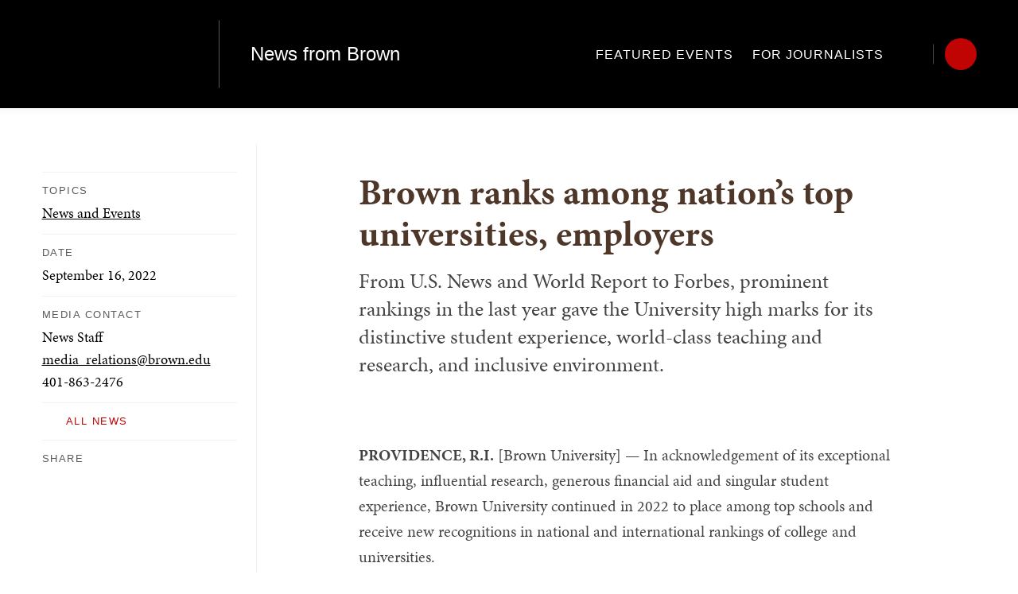

--- FILE ---
content_type: text/html; charset=UTF-8
request_url: https://www.brown.edu/news/2022-09-16/rankings
body_size: 12361
content:
<!DOCTYPE html>
<html lang="en" dir="ltr" prefix="og: https://ogp.me/ns#" class="no-js" itemscope="" itemtype="http://schema.org/WebPage">
  <head>
    <!-- Google Tag Manager -->
    <script>(function(w,d,s,l,i){w[l]=w[l]||[];w[l].push({'gtm.start':new Date().getTime(),event:'gtm.js'});var f=d.getElementsByTagName(s)[0],j=d.createElement(s),dl=l!='dataLayer'?'&l='+l:'';j.async=true;j.src='https://www.googletagmanager.com/gtm.js?id='+i+dl;f.parentNode.insertBefore(j,f);})(window,document,'script','dataLayer','GTM-KX5NV9');</script>
    <!-- End Google Tag Manager -->
    <meta charset="utf-8" />
<meta name="description" content="From U.S. News and World Report to Forbes, prominent rankings in the last year gave the University high marks for its distinctive student experience, world-class teaching and research, and inclusive environment." />
<link rel="canonical" href="https://www.brown.edu/news/2022-09-16/rankings" />
<meta property="og:site_name" content="Brown University" />
<meta property="og:type" content="Article" />
<meta property="og:url" content="https://www.brown.edu/news/2022-09-16/rankings" />
<meta property="og:title" content="Brown ranks among nation’s top universities, employers" />
<meta property="og:description" content="From U.S. News and World Report to Forbes, prominent rankings in the last year gave the University high marks for its distinctive student experience, world-class teaching and research, and inclusive environment." />
<meta property="og:image" content="https://www.brown.edu/sites/default/files/styles/wide_lrg/public/2022-09/campus-faunce-arch.jpg?h=66a849b8&amp;itok=8RxHZ4na" />
<meta property="og:image" content="https://www.brown.edu/sites/default/files/styles/wide_xlrg/public/2022-09/campus-faunce-arch.jpg?h=66a849b8&amp;itok=643XHnyS" />
<meta property="article:published_time" content="September 16, 2022" />
<meta name="twitter:card" content="summary_large_image" />
<meta name="twitter:description" content="From U.S. News and World Report to Forbes, prominent rankings in the last year gave the University high marks for its distinctive student experience, world-class teaching and research, and inclusive environment." />
<meta name="twitter:site" content="@BrownUniversity" />
<meta name="twitter:title" content="Brown ranks among nation’s top universities, employers" />
<meta name="twitter:image" content="https://www.brown.edu/sites/default/files/styles/classic_xsml/public/2022-09/campus-faunce-arch.jpg?h=d3d47226&amp;itok=vzO1PCTg" />
<meta name="MobileOptimized" content="width" />
<meta name="HandheldFriendly" content="true" />
<meta name="viewport" content="width=device-width, initial-scale=1.0" />
<meta name="mobile-web-app-capable" content="yes" />
<meta name="apple-mobile-web-app-capable" content="yes" />

    <title>Brown ranks among nation’s top universities, employers | Brown University</title>
    
<link rel="apple-touch-icon" sizes="180x180" href="/themes/custom/brown/static/apple-touch-icon.png">
<link rel="icon" type="image/png" sizes="32x32" href="/themes/custom/brown/static/favicon-32x32.png">
<link rel="icon" type="image/png" sizes="16x16" href="/themes/custom/brown/static/favicon-16x16.png">
<link rel="manifest" href="/themes/custom/brown/static/site.webmanifest">
<link rel="mask-icon" href="/themes/custom/brown/static/safari-pinned-tab.svg" color="#5bbad5">
<meta name="msapplication-TileColor" content="#da532c">
<meta name="theme-color" content="#ffffff">
    <link rel="stylesheet" media="all" href="/sites/default/files/css/css_iDcWWw2TWbrGS61l8WyrHSJnxyn8aQIexPQe4mppmjU.css?delta=0&amp;language=en&amp;theme=brown&amp;include=eJxtykEOwyAMBMAPIXgSWogVaB3bskFJf99jL72OBhG06pQX9aVeekRmrZA-1CtPeUfC32JYoy48qbneUk7WBk4Gx-mwEeXwbeD8k7zFduMZg44Un1h0lYagL2SKM74" />
<link rel="stylesheet" media="all" href="/sites/default/files/css/css_jrGo2AlHbpwv-cSH1DW2U7ZIqBUiE5EU7tozJRJtDhQ.css?delta=1&amp;language=en&amp;theme=brown&amp;include=eJxtykEOwyAMBMAPIXgSWogVaB3bskFJf99jL72OBhG06pQX9aVeekRmrZA-1CtPeUfC32JYoy48qbneUk7WBk4Gx-mwEeXwbeD8k7zFduMZg44Un1h0lYagL2SKM74" />
<link rel="stylesheet" media="all" href="/sites/default/files/css/css_90AFYShhD41COZvnnWMvHZRbEfxYlZFnxFtD5ah7uks.css?delta=2&amp;language=en&amp;theme=brown&amp;include=eJxtykEOwyAMBMAPIXgSWogVaB3bskFJf99jL72OBhG06pQX9aVeekRmrZA-1CtPeUfC32JYoy48qbneUk7WBk4Gx-mwEeXwbeD8k7zFduMZg44Un1h0lYagL2SKM74" />

    
    <link rel="stylesheet" href="/themes/custom/brown/static/css/fonts.css" onload="document.body.className+=' fonts_loaded';">
    <link rel="stylesheet" href="https://use.typekit.net/lok3dnd.css">

  </head>
  <body class="preload fs-grid page_layout_default page_theme_alternate path-node page-node-type-news">
    <!-- Google Tag Manager (noscript) -->
    <noscript><iframe src="https://www.googletagmanager.com/ns.html?id=GTM-KX5NV9" height="0" width="0" style="display:none;visibility:hidden"></iframe></noscript>
    <!-- End Google Tag Manager (noscript) -->
    
      <div class="dialog-off-canvas-main-canvas" data-off-canvas-main-canvas>
          




<div class="page_wrapper">
  <header class="header" id="header" itemscope itemtype="http://schema.org/WPHeader" >
    
    <a class="skip_link" id="skip_to_content" href="#page_main_content">Skip to Main Content</a>
            <div class="header_ribbon">
      <div class="fs-row">
        <div class="fs-cell">
          <div class="header_ribbon_inner">
                          


<div class="logo logo_header logo_icon" itemscope itemtype="http://schema.org/Organization">
  <a class="logo_link" itemprop="url" href="/">
    <span class="logo_link_label">Brown University</span>
        <span class="logo_link_icon"><svg class="icon icon_logo_white">
  <use xlink:href="/themes/custom/brown/static/images/logo.svg#logo_white"></use>
</svg>
</span>
      </a>
  <meta content="https://www.brown.edu/themes/custom/brown/static/images/logo.png" itemprop="logo">                   <h1 class="logo_label">
          <a class="logo_label_link" href="/news">News from Brown</a>
        </h1>
        </div>
                        <div class="header_group_aside">
              
              
              <div class="header_group">
                                    

<nav class="js-main-nav js-main-nav-lg main_nav main_nav_lg" aria-label="Site Navigation" itemscope itemtype="http://schema.org/SiteNavigationElement">
  <div class="main_nav_header">
    <h2 class="main_nav_title">Site Navigation</h2>
  </div>
  <ul class="main_nav_list" aria-label="Site Navigation">
            <li class="js-main-nav-item-1  main_nav_item">
      <div class="main_nav_item_wrapper">
        <a class="main_nav_link" href="/news/featured-events" itemprop="url">
          <span class="main_nav_link_label" itemprop="name">Featured Events</span>
        </a>
              </div>
          </li>
                <li class="js-main-nav-item-2  main_nav_item">
      <div class="main_nav_item_wrapper">
        <a class="main_nav_link" href="/news/for-journalists" itemprop="url">
          <span class="main_nav_link_label" itemprop="name">For Journalists</span>
        </a>
              </div>
          </li>
          </ul>
</nav>



                
<div class="header_tools header_tools_alternate">
  
  
<a class="js-swap js-flyout-search-handle handle flyout_search_handle" href="#flyout_search" data-swap-target=".flyout_search" data-swap-linked="flyout_search">
    <span class="handle_icon handle_icon_default flyout_search_handle_icon flyout_search_handle_icon_default" aria-hidden="true"><svg class="icon icon_search">
  <use xlink:href="/themes/custom/brown/static/images/icons.svg#search"></use>
</svg>
</span>
    <span class="handle_icon handle_icon_action flyout_search_handle_icon flyout_search_handle_icon_action" aria-hidden="true"><svg class="icon icon_close">
  <use xlink:href="/themes/custom/brown/static/images/icons.svg#close"></use>
</svg>
</span>
  <span class="handle_label flyout_search_handle_label">Search</span>
</a>

    
<a class="js-swap js-menu-handle  menu_handle menu_handle_primary" href="#menu" data-swap-target=".menu" data-swap-linked="menu">
    <span class=" menu_handle_icon menu_handle_icon_default menu_handle_icon_primary" aria-hidden="true"><svg class="icon icon_menu">
  <use xlink:href="/themes/custom/brown/static/images/icons.svg#menu"></use>
</svg>
</span>
    <span class=" menu_handle_icon menu_handle_icon_action menu_handle_icon_primary" aria-hidden="true"><svg class="icon icon_close">
  <use xlink:href="/themes/custom/brown/static/images/icons.svg#close"></use>
</svg>
</span>
  <span class=" menu_handle_label menu_handle_label_primary">Menu</span>
</a>
  </div>
                              </div>
            </div>
          </div>
        </div>
      </div>
    </div>
      </header>
  <main class="page_inner ">
          
      
  <div class="page_content">
                              <div class="fs-row">
                
                <div class="fs-cell-right fs-lg-3 page_aside page_sub_nav">
          <div class="page_aside_inner">
            
            <div class="page_details">

                                                                                    <div class="page_detail">
                <span class="page_detail_label">Topics</span>
                <div class="page_detail_name">
                                    <a class="page_detail_link" href="/news/news-events">News and Events</a>
                                  </div>
              </div>
                                          <div class="page_detail">
                <span class="page_detail_label">Date</span>
                <span class="page_detail_name">
                  September 16, 2022
                  <span class="hidden html_date">2022-09-16</span>
                </span>
              </div>
                                                          <div class="page_detail">
                  <span class="page_detail_label">Media Contact</span>
                  <div class="page_detail_content">
                    
News Staff<br />
<a class="page_detail_link" href="/cdn-cgi/l/email-protection#a6cbc3c2cfc7f9d4c3cac7d2cfc9c8d5e6c4d4c9d1c888c3c2d3" itemprop="email">  <span class="__cf_email__" data-cfemail="1f727a7b767e406d7a737e6b7670716c5f7d6d706871317a7b6a">[email&#160;protected]</span>
</a><br />
<a href="tel:4018632476" itemprop="phone">  401-863-2476
</a>

                  </div>
                </div>
                            
                            <div class="page_detail">
                <a class="history" href="/news/all">
                  <span class="history_icon"><svg class="icon icon_arrow_left">
  <use xlink:href="/themes/custom/brown/static/images/icons.svg#arrow_left"></use>
</svg>
</span>
                  <span class="history_label">All News</span>
                </a>
              </div>
              
              
              
                            
<div class="share_block">
	<span class="share_block_label">Share</span>
	<div class="js-share-tools share_block_body">
							<a class="js-share-facebook share" href="#" target="_blank">
				<span class="share_icon"><svg class="icon icon_facebook">
  <use xlink:href="/themes/custom/brown/static/images/icons.svg#facebook"></use>
</svg>
</span>
				<span class="share_label">Facebook</span>
			</a>
					<a class="js-share-twitter_x share" href="#" target="_blank">
				<span class="share_icon"><svg class="icon icon_twitter_x">
  <use xlink:href="/themes/custom/brown/static/images/icons.svg#twitter_x"></use>
</svg>
</span>
				<span class="share_label">Twitter_X</span>
			</a>
					<a class="js-share-linkedin share" href="#" target="_blank">
				<span class="share_icon"><svg class="icon icon_linkedin">
  <use xlink:href="/themes/custom/brown/static/images/icons.svg#linkedin"></use>
</svg>
</span>
				<span class="share_label">Linkedin</span>
			</a>
					<a class="js-share-email share" href="#" target="_blank">
				<span class="share_icon"><svg class="icon icon_email">
  <use xlink:href="/themes/custom/brown/static/images/icons.svg#email"></use>
</svg>
</span>
				<span class="share_label">Email</span>
			</a>
			</div>
</div>
              
              <div class="sidebar_callouts">
              
              </div>

              
            </div>

          </div>
        </div>
        
                                <div class="fs-cell fs-lg-9 page_main_content" id="page_main_content" itemprop="mainContentOfPage">
        
            <div data-drupal-messages-fallback class="hidden"></div>



                    
                    <div class="wysiwyg_block">
            <div class="wysiwyg_block_inner">
              <div class="typography">
                <h1>Brown ranks among nation’s top universities, employers</h1>
                                                <p class="page_intro">From U.S. News and World Report to Forbes, prominent rankings in the last year gave the University high marks for its distinctive student experience, world-class teaching and research, and inclusive environment.</p>
                              </div>
            </div>
          </div>
          
          
          <div class="wysiwyg_block">
            <div class="wysiwyg_block_inner">
              <div class="typography">
                  <div id="block-brown-content">
  
    
      <article class="node--type-news">

  
    

  
  <div>
      <p><strong>PROVIDENCE, R.I.</strong> [Brown University] — In acknowledgement of its exceptional teaching, influential research, generous financial aid and singular student experience, Brown University continued in 2022 to place among top schools and receive new recognitions in national and international rankings of college and universities.</p>

<p>During the last year, Brown was given top marks for its innovative approach to teaching and learning, its services to support the University community’s health and well-being, and the professional outcomes of its graduates, among many rankings.</p>

<p>In U.S. News and World Report’s <a href="https://www.usnews.com/best-colleges/rankings/national-universities">“Best Colleges” guide</a> for 2022-23, Brown was ranked No. 13 among four-year colleges and universities across the nation. The University was awarded the No. 2 spot among national universities for undergraduate teaching, which recognizes schools with an “unusually strong commitment to undergraduate teaching.”</p>

  </div>

</article>

  </div>


              </div>
            </div>
          </div>

          <div class="in_content_callouts">
            
<div class="component_block component_block_58209 columns_3 layout_in_content">
  <div class="component_item image poster">
    <div class="image_item" aria-hidden="true">
      <div class="js-background image_item_background" data-background-options='{"source": {
"0px": "/sites/default/files/styles/wide_sml/public/2022-09/mindfulness-class.jpg?h=415eeb5d&amp;itok=GG71cZtO", "500px": "/sites/default/files/styles/wide_med/public/2022-09/mindfulness-class.jpg?h=415eeb5d&amp;itok=EInDzmLp", "740px": "/sites/default/files/styles/wide_lrg/public/2022-09/mindfulness-class.jpg?h=415eeb5d&amp;itok=PmlQO12I"}, "lazy": true, "lazyEdge": "100", "alt": "students seated in class"}'></div>
            <p class="image_item_caption">  U.S. News and World Report awarded Brown the No. 2 spot among national universities for undergraduate teaching, No. 1 for writing in the disciplines and No. 3 for Brown’s senior captstone program, among other recognitions.
</p>
          </div>
  </div>
</div>


<div class="wysiwyg_block">
  <div class="wysiwyg_block_inner">
    <div class="typography">
        <p>The annual U.S. News rankings, published on Monday, Sept. 12, ranked Brown’s senior capstone program No. 3 in the nation, while the University took the No. 1 spot for “Writing in the Disciplines” for the fourth year in a row. In the U.S. News “<a href="https://www.usnews.com/best-graduate-schools?">Best Graduate Schools” guide</a>, the University received a broad array of recognitions in medicine, public health, English, math and social sciences, including the No. 3 spot nationally for Brown’s doctoral program in applied mathematics.</p>

<p>“While no ranking or statistical analysis can truly capture the identity or the breadth of experience that comes with a Brown education, we are pleased by the ongoing recognition of our distinctive approach to rigorous scholarship and student-centered education,” University officials said. “Brown is a hub for exceptional research and intellectual discourse where a commitment to addressing pressing societal issues underpins scholarly work across classrooms, laboratories and departments across campus.”</p>

<p>Additional U.S. News and World Report rankings placed Brown at No. 2 among the highest graduation and retention rates in the country, No. 15 for “First-Year Experiences,” No. 12 for “Service Learning,” No. 17 for “Best Colleges for Veterans” and No. 25 for “Most Innovative Schools,” among other recognitions.</p>

<h3>Recognitions for research, teaching and student support</h3>

<p>In other rankings released within the last year, Brown placed No. 19 on Forbes’ list of “<a href="https://www.forbes.com/top-colleges/">America’s Top Colleges</a>” for 2022 and No. 18 for research universities. Money placed Brown at No. 21 nationally on its list of “<a href="https://money.com/best-colleges/rankings/best-selective-colleges/">Best Selective Colleges</a>” for “a world-class education with an incredible ROI (return on investment),” highlighting Brown’s Open Curriculum, 6:1 student-faculty ratio, distinguished alumni, and strong academic programs in computer sciences, medicine and more.</p>
    </div>
  </div>
</div>

<div class="component_block component_block_58211 columns_3 layout_in_content">
  <div class="component_item image poster">
    <div class="image_item" aria-hidden="true">
      <div class="js-background image_item_background" data-background-options='{"source": {
"0px": "/sites/default/files/styles/wide_sml/public/2022-09/research-day-poster-session.jpg?h=08664b6d&amp;itok=t6Dh-VO1", "500px": "/sites/default/files/styles/wide_med/public/2022-09/research-day-poster-session.jpg?h=08664b6d&amp;itok=M8uQ915I", "740px": "/sites/default/files/styles/wide_lrg/public/2022-09/research-day-poster-session.jpg?h=08664b6d&amp;itok=yH_QJ142"}, "lazy": true, "lazyEdge": "100", "alt": "poster session in Alumnae Hall"}'></div>
            <p class="image_item_caption">  Forbes ranked Brown No. 18 for research universities on its list of “America’s Top Colleges” for 2022. Pictured here, researchers gather for a poster session in Alumnae Hall.
</p>
          </div>
  </div>
</div>


<div class="wysiwyg_block">
  <div class="wysiwyg_block_inner">
    <div class="typography">
        <p>U.S. News ranked Brown No. 10 for “<a href="https://www.usnews.com/best-colleges/rankings/national-universities/least-debt">Least Debt</a>” upon graduation and No. 14 for “<a href="https://www.usnews.com/best-colleges/rankings/national-universities/best-value">Best Value</a>,” which assesses the average level of need-based financial aid for schools “that are above average academically.”</p>

<p>Among a range of <a href="https://www.brown.edu/news/2021-10-25/access">financial aid and access initiatives</a>, Brown has replaced loans with grants in University financial aid packages for students, eliminated consideration of a family’s home equity as an asset when calculating a student’s available financial resources, increased scholarships for military veterans, and created health insurance scholarships as part of all financial aid packages for uninsured students.</p>

<p>Forbes also featured Brown for being the nation’s <a href="https://www.forbes.com/sites/michaeltnietzel/2022/02/28/brown-university-had-most-fulbright-students-in-2021-22-university-of-illinois-claims-most-fulbright-scholars/?sh=6bc22715391e">No. 1 Fulbright-producing research university</a>, which <a href="https://www.brown.edu/news/2022-02-28/fulbright">marks the fourth time</a> in the last six years that Brown University students and recent graduates earned more Fulbright scholarships than those from any other research university in the nation.</p>

<p>“It’s also relevant to celebrate that in the last year, a Brown student was selected as a Rhodes Scholar and another was named as a Harry S. Truman Scholar, which are among the most prestigious academic awards available to undergraduate students in the U.S.,” University officials noted.</p>

<h3>Leading in medicine, public health, social sciences and entrepreneurship</h3>

<p>Internationally, Brown took the No. 7 slot for best executive MBA in the “<a href="https://www.topmba.com/emba-rankings/joint-programmes/2022">QS World University 2022 Rankings</a>” for its joint executive program with IE Business School in Spain.</p>

<p>Brown was ranked No. 10 globally for graduating the most female entrepreneurs in PitchBook’s 2021 “<a href="https://pitchbook.com/news/articles/2021-pitchbook-university-rankings-top-50-colleges-founders">Top 50 Colleges for Founders</a>” — and No. 17 for undergraduate programs that graduate the most successful entrepreneurs. Brown is home to the <a href="https://entrepreneurship.brown.edu/">Nelson Center for Entrepreneurship</a>, which hosts a range of programs and initiatives for students developing ventures, equipping the next generation of entrepreneurs for lives of innovation and impact.</p>

<p>In the “<a href="https://www.usnews.com/best-graduate-schools?">Best Graduate Schools</a>” guide published by U.S. News, Brown ranked No. 16 for “<a href="https://www.usnews.com/best-graduate-schools/top-health-schools/public-health-rankings">Best Public Health Schools</a>,” and its Ph.D. program in biostatistics ranked No. 13 nationally among “<a href="https://www.usnews.com/best-graduate-schools/top-science-schools/biostatistics-rankings">Best Biostatistics Programs</a>.” Among nearly 50 other national distinctions at the graduate level, the University’s graduate programs earned the No. 12 spot for “Earth Sciences;” No. 13 ranks for “English,” “Algebra / Number Theory / Algebraic Geometry” and “Analysis;” No. 14 spots for “Geochemistry,” “Geophysics and Seismology” and “Mathematics;” No. 18 in “History;” and No. 20 in “Economics.”</p>

<p>In the U.S. News medical school rankings 2023, Brown’s Warren Alpert Medical School took the No. 14 spot in the nation for “<a href="https://www.usnews.com/best-graduate-schools/top-medical-schools/primary-care-rankings">Best Medical Schools: Primary Care</a>,” up five spots from No. 19 the previous year, and No. 20 for “<a href="https://www.usnews.com/best-graduate-schools/top-medical-schools/medical-school-diversity-rankings">Most Diverse Medical Schools</a>.” The ranking noted the medical school’s teaching hospital affiliations, its 2.1:1 faculty-to-student ratio and successful dual-degree programs. Additionally, Brown was placed at No. 16 in the U.S. News “Specialty Rankings” for “<a href="https://www.usnews.com/best-graduate-schools/top-medical-schools/family-medicine-rankings">Best Family Medicine Programs</a>.”</p>

<h3>Ensuring an inclusive and healthy community</h3>

<p>Outside of the classroom and the lab, Brown was recognized for its health and well-being resources and was designated Rhode Island’s “Healthiest College” on the list of “<a href="https://www.nesswell.com/healthiest-college#Rhode_Island_Brown_University">Healthiest College in Every State (2022)</a>,” created by the Nessie health and wellness publication. It praised Brown’s <a href="https://www.brown.edu/campus-life/health/services/promotion/">BWell</a> health promotion program and support for LGBTQIA+ community members.</p>
    </div>
  </div>
</div>

<div class="component_block component_block_58213 columns_3 layout_in_content">
  <div class="component_item image poster">
    <div class="image_item" aria-hidden="true">
      <div class="js-background image_item_background" data-background-options='{"source": {
"0px": "/sites/default/files/styles/wide_sml/public/2022-09/staff-development-day.jpeg?h=bbd07057&amp;itok=sccEDjc5", "500px": "/sites/default/files/styles/wide_med/public/2022-09/staff-development-day.jpeg?h=bbd07057&amp;itok=EM-836Ae", "740px": "/sites/default/files/styles/wide_lrg/public/2022-09/staff-development-day.jpeg?h=bbd07057&amp;itok=TiLm0y8h"}, "lazy": true, "lazyEdge": "100", "alt": "employees gather on campus green"}'></div>
            <p class="image_item_caption">  Forbes ranked Brown the No. 3 “Best Employer” in Rhode Island in recognition of the University’s service to faculty and staff. Pictured here, employees enjoy the 28th annual Staff Development Day on June 15, 2022.
</p>
          </div>
  </div>
</div>


<div class="wysiwyg_block">
  <div class="wysiwyg_block_inner">
    <div class="typography">
        <p>In the Princeton Review’s “<a href="https://www.princetonreview.com/college-rankings?rankings=best-388-colleges">Best 388 Colleges: 2023 Edition</a>,” Brown was rated No. 4 nationally in three categories: “LGBTQ-Friendly,” “Best College Theater” and “Their Students Love These Colleges.” Brown is in the midst of enhancing spaces that house the LGBTQ Center and <a href="https://www.brown.edu/news/2022-07-20/churchill">Rites and Reason Theatre</a>, one of the oldest continuously operating Black theater companies in the United States. In its review of Brown, Princeton Review highlighted the University’s emphasis on social action, dedication to undergraduate academic freedom, and engaging faculty who are “at the top of their fields … working on research that pushes those fields forward.”</p>

<p>In recognition of the University’s service to faculty and staff, Brown was ranked the No. 3 “Best Employer” in Rhode Island on Forbes’ “<a href="https://www.forbes.com/lists/best-employers-by-state/?sh=425f0501983b">America’s Best Employers by State</a>” list, which is based on criteria including safe work environment, competitive compensation, opportunities for advancement and openness to remote work. Nationally, Forbes ranked Brown No. 87 among “<a href="https://www.forbes.com/lists/best-midsize-employers/?sh=661280df210f">America’s Best Employers</a>” on a list of the nation’s top 500 midsize employers.</p>

<p>“As an educational institution, and an employer, we continue to ensure that we lead and make an impact on the University and surrounding community in positive ways,” University officials said. “Brown continues to enhance academic excellence and support an ever-increasingly diverse, vibrant and cohesive community.”</p>
    </div>
  </div>
</div>

            

                        <div class="page_detail news_tags">
              <span class="page_detail_label">Tags</span>
              <div class="page_detail_name">
                                <a class="page_detail_link" href="/news/tag/admission-aid">Admission and Financial Aid</a>
                                <a class="page_detail_link" href="/news/tag/awards">Awards and Fellowships</a>
                                <a class="page_detail_link" href="/news/tag/campus-life">Campus Life</a>
                                <a class="page_detail_link" href="/news/tag/diversity-inclusion">Diversity and Inclusion</a>
                                <a class="page_detail_link" href="/news/tag/faculty-staff">Faculty and Staff</a>
                                <a class="page_detail_link" href="/news/tag/finance">Finance and Administration</a>
                                <a class="page_detail_link" href="/news/tag/health-wellness">Health and Wellness</a>
                                <a class="page_detail_link" href="/news/tag/research">Research</a>
                              </div>
            </div>
            
                          
<div class="component_block columns_3 layout_carousel layout_in_content">
  <header class="component_header">
    <h2 class="component_header_title">Related news:</h2>
  </header>

  <div class="component_items" data-carousel-options='{
    "pagination": false,
    "show": {
      "500px": 2,
      "1220px": 3
    }
  }'>
    
<div class="component_item news card">
  <article class="js-component component component_news_31897" data-id="news_31897" data-type="news">
    <span class="component_peak_background"></span>
    <div class="component_figure">
      <a class="component_figure_link" href="/news/2026-01-29/brown-workforce-development-grants" aria-hidden="true" tabindex="-1">
                <div class="js-background component_card_background" data-background-options='{"source": {
"0px": "/sites/default/files/styles/classic_xsml/public/2026-01/COMM_indoorturf007.jpg?h=0e12b034&amp;itok=HBJs6T8r"}, "lazy": true, "lazyEdge": "100", "alt": "Construction workers ready tools and lifts on a building project on Brown&#039;s campus."}'></div>
                      </a>
    </div>
    <div class="component_body">
      <div class="component_content">
        <div class="component_content_group">
            <span class="component_label component_label_pre">  News and Events
</span>


          <h3 class="component_title">
            <a class="component_title_link" href="/news/2026-01-29/brown-workforce-development-grants">Brown University invests $3 million to boost Rhode Island’s workforce in education, construction</a>
          </h3>
        </div>
      </div>
      <div class="component_peak_details">
        <div class="component_peak_details_inner">
          <time class="peak_details_date">  <time datetime="2026-01-29T19:25:13Z">January 29, 2026</time>

</time>
          <div class="peak_details_caption">  As part of a pledge to contribute $50 million over 10 years to local workforce development initiatives, Brown has awarded two $1.5 million anchor grants and launched an open call for letters of interest for future funding.
</div>
                    <a class="peak_details_simple_link" href="/news/2026-01-29/brown-workforce-development-grants">
  <span class="peak_details_simple_link_label">Read Article</span>
    <span class="peak_details_simple_link_icon" aria-hidden="true">
          <span class="peak_details_simple_link_icon_default">
        <svg class="icon icon_arrow_right">
          <use xlink:href="/themes/custom/brown/static/images/icons.svg#arrow_right"></use>
        </svg>
      </span>
      <span class="peak_details_simple_link_icon_action">
        <svg class="icon icon_link">
          <use xlink:href="/themes/custom/brown/static/images/icons.svg#link"></use>
        </svg>
      </span>
      </span>
  </a>

        </div>
      </div>
      <div class="component_peak_tools">
  <button class="js-swap component_peak_trigger" data-swap-target=".component_news_31897" data-swap-group="peaks" data-swap-linked="component_peak_news_31897" title="Open details for Brown University invests $3 million to boost Rhode Island’s workforce in education, construction" aria-expanded="false">
    <span class="component_peak_trigger_label">Open details for Brown University invests $3 million to boost Rhode Island’s workforce in education, construction</span>
    <span class="component_peak_trigger_icon component_peak_trigger_icon_default">
      <svg class="icon icon_dots">
        <use xlink:href="/themes/custom/brown/static/images/icons.svg#dots"></use>
      </svg>
    </span>
    <span class="component_peak_trigger_icon component_peak_trigger_icon_action">
      <svg class="icon icon_close">
        <use xlink:href="/themes/custom/brown/static/images/icons.svg#close"></use>
      </svg>
    </span>
  </button>
  </div>

    </div>
  </article>
</div>

<div class="component_item news card">
  <article class="js-component component component_news_31899" data-id="news_31899" data-type="news">
    <span class="component_peak_background"></span>
    <div class="component_figure">
      <a class="component_figure_link" href="/news/2026-01-29/community-safety-reviews" aria-hidden="true" tabindex="-1">
                <div class="js-background component_card_background" data-background-options='{"source": {
"0px": "/sites/default/files/styles/classic_xsml/public/2026-01/web-047.jpg?h=40081ff6&amp;itok=bVPihf4a"}, "lazy": true, "lazyEdge": "100", "alt": "Brown campus"}'></div>
                      </a>
    </div>
    <div class="component_body">
      <div class="component_content">
        <div class="component_content_group">
            <span class="component_label component_label_pre">  News and Events
</span>


          <h3 class="component_title">
            <a class="component_title_link" href="/news/2026-01-29/community-safety-reviews">Brown outlines plan to engage community members during external safety, security reviews</a>
          </h3>
        </div>
      </div>
      <div class="component_peak_details">
        <div class="component_peak_details_inner">
          <time class="peak_details_date">  <time datetime="2026-01-29T12:41:06Z">January 29, 2026</time>

</time>
          <div class="peak_details_caption">  Team of experts including from global consulting firm Teneo will lead engagement with campus stakeholders and Brown’s neighbors in Providence during After-Action Review, Campus Safety and Security Assessment.
</div>
                    <a class="peak_details_simple_link" href="/news/2026-01-29/community-safety-reviews">
  <span class="peak_details_simple_link_label">Read Article</span>
    <span class="peak_details_simple_link_icon" aria-hidden="true">
          <span class="peak_details_simple_link_icon_default">
        <svg class="icon icon_arrow_right">
          <use xlink:href="/themes/custom/brown/static/images/icons.svg#arrow_right"></use>
        </svg>
      </span>
      <span class="peak_details_simple_link_icon_action">
        <svg class="icon icon_link">
          <use xlink:href="/themes/custom/brown/static/images/icons.svg#link"></use>
        </svg>
      </span>
      </span>
  </a>

        </div>
      </div>
      <div class="component_peak_tools">
  <button class="js-swap component_peak_trigger" data-swap-target=".component_news_31899" data-swap-group="peaks" data-swap-linked="component_peak_news_31899" title="Open details for Brown outlines plan to engage community members during external safety, security reviews" aria-expanded="false">
    <span class="component_peak_trigger_label">Open details for Brown outlines plan to engage community members during external safety, security reviews</span>
    <span class="component_peak_trigger_icon component_peak_trigger_icon_default">
      <svg class="icon icon_dots">
        <use xlink:href="/themes/custom/brown/static/images/icons.svg#dots"></use>
      </svg>
    </span>
    <span class="component_peak_trigger_icon component_peak_trigger_icon_action">
      <svg class="icon icon_close">
        <use xlink:href="/themes/custom/brown/static/images/icons.svg#close"></use>
      </svg>
    </span>
  </button>
  </div>

    </div>
  </article>
</div>

<div class="component_item news card">
  <article class="js-component component component_news_31895" data-id="news_31895" data-type="news">
    <span class="component_peak_background"></span>
    <div class="component_figure">
      <a class="component_figure_link" href="/news/2026-01-27/student-climate-survey-results" aria-hidden="true" tabindex="-1">
                <div class="js-background component_card_background" data-background-options='{"source": {
"0px": "/sites/default/files/styles/classic_xsml/public/2026-01/03_gate-detail.jpeg?h=9d922102&amp;itok=R4vBtHK0"}, "lazy": true, "lazyEdge": "100", "alt": "Gates detail"}'></div>
                      </a>
    </div>
    <div class="component_body">
      <div class="component_content">
        <div class="component_content_group">
            <span class="component_label component_label_pre">  News and Events
</span>


          <h3 class="component_title">
            <a class="component_title_link" href="/news/2026-01-27/student-climate-survey-results">Student survey affirms inclusive environment at Brown, identifies opportunities for growth</a>
          </h3>
        </div>
      </div>
      <div class="component_peak_details">
        <div class="component_peak_details_inner">
          <time class="peak_details_date">  <time datetime="2026-01-27T13:00:00Z">January 27, 2026</time>

</time>
          <div class="peak_details_caption">  Brown University will pursue five actions to build on initiatives to sustain an environment free from harassment and discrimination, and to address areas where the University can do more to ensure a fully inclusive community.
</div>
                    <a class="peak_details_simple_link" href="/news/2026-01-27/student-climate-survey-results">
  <span class="peak_details_simple_link_label">Read Article</span>
    <span class="peak_details_simple_link_icon" aria-hidden="true">
          <span class="peak_details_simple_link_icon_default">
        <svg class="icon icon_arrow_right">
          <use xlink:href="/themes/custom/brown/static/images/icons.svg#arrow_right"></use>
        </svg>
      </span>
      <span class="peak_details_simple_link_icon_action">
        <svg class="icon icon_link">
          <use xlink:href="/themes/custom/brown/static/images/icons.svg#link"></use>
        </svg>
      </span>
      </span>
  </a>

        </div>
      </div>
      <div class="component_peak_tools">
  <button class="js-swap component_peak_trigger" data-swap-target=".component_news_31895" data-swap-group="peaks" data-swap-linked="component_peak_news_31895" title="Open details for Student survey affirms inclusive environment at Brown, identifies opportunities for growth" aria-expanded="false">
    <span class="component_peak_trigger_label">Open details for Student survey affirms inclusive environment at Brown, identifies opportunities for growth</span>
    <span class="component_peak_trigger_icon component_peak_trigger_icon_default">
      <svg class="icon icon_dots">
        <use xlink:href="/themes/custom/brown/static/images/icons.svg#dots"></use>
      </svg>
    </span>
    <span class="component_peak_trigger_icon component_peak_trigger_icon_action">
      <svg class="icon icon_close">
        <use xlink:href="/themes/custom/brown/static/images/icons.svg#close"></use>
      </svg>
    </span>
  </button>
  </div>

    </div>
  </article>
</div>

  </div>
</div>
            
                        
                                  </div>

        </div>
                  <div class="sidebar_callouts_mobile">
            
          </div>
              </div>
          </div>

            <div class="full_width_callouts">
              
        
            </div>
          </div>

  </main>

    <footer class="footer" id="footer" itemscope itemtype="http://schema.org/WPFooter">
    <div class="footer_ribbon">
      <div class="fs-row">
        <div class="fs-cell">
          <div class="footer_ribbon_inner">
            <div class="footer_ribbon_group">
              
              



            
<div class="address" itemscope itemtype="http://schema.org/PostalAddress">
	<span class="address_name" itemprop="name">Brown University</span>
	<div class="address_items">
    		<a class="address_item address_base address_details" href="https://www.google.com/maps/dir/?api=1&amp;destination=Brown%20University%2075%20Waterman%20St.%20Providence%20RI%2002912" target="_blank">
              <span class="address_details_icon"><svg class="icon icon_marker">
  <use xlink:href="/themes/custom/brown/static/images/icons.svg#marker"></use>
</svg>
</span>
			<span class="address_details_info">
				<span class="address_city" itemprop="addressLocality">Providence</span>
				<span class="address_state" itemprop="addressRegion">RI</span>
				<span class="address_zip" itemprop="postalCode">02912</span>
			</span>
		</a>
				<a class="address_item address_phone" itemprop="telephone" href="tel:4018631000">
			<span class="address_details">
				<span class="address_details_icon"><svg class="icon icon_phone">
  <use xlink:href="/themes/custom/brown/static/images/icons.svg#phone"></use>
</svg>
</span>
				<span class="address_details_info">401-863-1000</span>
			</span>
		</a>
		        	</div>
</div>



                              <nav class="quick_nav" aria-label="Quick Navigation" itemscope="" itemtype="http://schema.org/SiteNavigationElement">
  <div class="quick_nav_header">
    <h2 class="quick_nav_title">Quick Navigation</h2>
  </div>
  <ul class="quick_nav_list" aria-label="Quick Navigation">
        <li class="quick_nav_item">
      <a class="quick_nav_link arrow_right" href="https://www.brown.edu/about/visit" itemprop="url">
        <span class="quick_nav_link_label" itemprop="name">Visit Brown</span>
        <span class="quick_nav_link_icon" aria-hidden="true">
          <span class="quick_nav_link_icon_default">
            <svg class="icon icon_arrow_right">
  <use xlink:href="/themes/custom/brown/static/images/icons.svg#arrow_right"></use>
</svg>

          </span>
          <span class="quick_nav_link_icon_action">
            <svg class="icon icon_link">
  <use xlink:href="/themes/custom/brown/static/images/icons.svg#link"></use>
</svg>

          </span>
        </span>
      </a>
    </li>
        <li class="quick_nav_item">
      <a class="quick_nav_link arrow_right" href="https://maps.brown.edu/" itemprop="url">
        <span class="quick_nav_link_label" itemprop="name">Campus Map</span>
        <span class="quick_nav_link_icon" aria-hidden="true">
          <span class="quick_nav_link_icon_default">
            <svg class="icon icon_arrow_right">
  <use xlink:href="/themes/custom/brown/static/images/icons.svg#arrow_right"></use>
</svg>

          </span>
          <span class="quick_nav_link_icon_action">
            <svg class="icon icon_link">
  <use xlink:href="/themes/custom/brown/static/images/icons.svg#link"></use>
</svg>

          </span>
        </span>
      </a>
    </li>
        <li class="quick_nav_item">
      <a class="quick_nav_link arrow_right" href="https://www.brown.edu/a-z" itemprop="url">
        <span class="quick_nav_link_label" itemprop="name">A to Z</span>
        <span class="quick_nav_link_icon" aria-hidden="true">
          <span class="quick_nav_link_icon_default">
            <svg class="icon icon_arrow_right">
  <use xlink:href="/themes/custom/brown/static/images/icons.svg#arrow_right"></use>
</svg>

          </span>
          <span class="quick_nav_link_icon_action">
            <svg class="icon icon_link">
  <use xlink:href="/themes/custom/brown/static/images/icons.svg#link"></use>
</svg>

          </span>
        </span>
      </a>
    </li>
        <li class="quick_nav_item">
      <a class="quick_nav_link arrow_right" href="https://www.brown.edu/about/contact-us" itemprop="url">
        <span class="quick_nav_link_label" itemprop="name">Contact Us</span>
        <span class="quick_nav_link_icon" aria-hidden="true">
          <span class="quick_nav_link_icon_default">
            <svg class="icon icon_arrow_right">
  <use xlink:href="/themes/custom/brown/static/images/icons.svg#arrow_right"></use>
</svg>

          </span>
          <span class="quick_nav_link_icon_action">
            <svg class="icon icon_link">
  <use xlink:href="/themes/custom/brown/static/images/icons.svg#link"></use>
</svg>

          </span>
        </span>
      </a>
    </li>
      </ul>
</nav>
                <nav class="footer_nav" aria-label="Footer Navigation" itemscope="" itemtype="http://schema.org/SiteNavigationElement">
  <div class="footer_nav_header">
    <h2 class="footer_nav_title">Footer Navigation</h2>
  </div>
  <ul class="footer_nav_list" aria-label="Footer Navigation">
        <li class="footer_nav_item">
      <a class="footer_nav_link arrow_right" href="https://www.brown.edu/news" itemprop="url">
        <span class="footer_nav_link_label" itemprop="name">News</span>
        <span class="footer_nav_link_icon" aria-hidden="true">
          <span class="footer_nav_link_icon_default">
            <svg class="icon icon_arrow_right">
  <use xlink:href="/themes/custom/brown/static/images/icons.svg#arrow_right"></use>
</svg>

          </span>
          <span class="footer_nav_link_icon_action">
            <svg class="icon icon_link">
  <use xlink:href="/themes/custom/brown/static/images/icons.svg#link"></use>
</svg>

          </span>
        </span>
      </a>
    </li>
        <li class="footer_nav_item">
      <a class="footer_nav_link arrow_right" href="https://events.brown.edu/" itemprop="url">
        <span class="footer_nav_link_label" itemprop="name">Events</span>
        <span class="footer_nav_link_icon" aria-hidden="true">
          <span class="footer_nav_link_icon_default">
            <svg class="icon icon_arrow_right">
  <use xlink:href="/themes/custom/brown/static/images/icons.svg#arrow_right"></use>
</svg>

          </span>
          <span class="footer_nav_link_icon_action">
            <svg class="icon icon_link">
  <use xlink:href="/themes/custom/brown/static/images/icons.svg#link"></use>
</svg>

          </span>
        </span>
      </a>
    </li>
        <li class="footer_nav_item">
      <a class="footer_nav_link arrow_right" href="https://publicsafety.brown.edu/" itemprop="url">
        <span class="footer_nav_link_label" itemprop="name">Campus Safety</span>
        <span class="footer_nav_link_icon" aria-hidden="true">
          <span class="footer_nav_link_icon_default">
            <svg class="icon icon_arrow_right">
  <use xlink:href="/themes/custom/brown/static/images/icons.svg#arrow_right"></use>
</svg>

          </span>
          <span class="footer_nav_link_icon_action">
            <svg class="icon icon_link">
  <use xlink:href="/themes/custom/brown/static/images/icons.svg#link"></use>
</svg>

          </span>
        </span>
      </a>
    </li>
        <li class="footer_nav_item">
      <a class="footer_nav_link arrow_right" href="https://www.brown.edu/website-accessibility" itemprop="url">
        <span class="footer_nav_link_label" itemprop="name">Accessibility</span>
        <span class="footer_nav_link_icon" aria-hidden="true">
          <span class="footer_nav_link_icon_default">
            <svg class="icon icon_arrow_right">
  <use xlink:href="/themes/custom/brown/static/images/icons.svg#arrow_right"></use>
</svg>

          </span>
          <span class="footer_nav_link_icon_action">
            <svg class="icon icon_link">
  <use xlink:href="/themes/custom/brown/static/images/icons.svg#link"></use>
</svg>

          </span>
        </span>
      </a>
    </li>
        <li class="footer_nav_item">
      <a class="footer_nav_link arrow_right" href="https://www.brown.edu/careers" itemprop="url">
        <span class="footer_nav_link_label" itemprop="name">Careers at Brown</span>
        <span class="footer_nav_link_icon" aria-hidden="true">
          <span class="footer_nav_link_icon_default">
            <svg class="icon icon_arrow_right">
  <use xlink:href="/themes/custom/brown/static/images/icons.svg#arrow_right"></use>
</svg>

          </span>
          <span class="footer_nav_link_icon_action">
            <svg class="icon icon_link">
  <use xlink:href="/themes/custom/brown/static/images/icons.svg#link"></use>
</svg>

          </span>
        </span>
      </a>
    </li>
      </ul>
</nav>
                            
              

  <a class="footer_give_link" href="https://alumni-friends.brown.edu/giving/">
  <span class="footer_give_link_label">Give To Brown</span>
    <span class="footer_give_link_icon" aria-hidden="true">
          <span class="footer_give_link_icon_default">
        <svg class="icon icon_arrow_right">
          <use xlink:href="/themes/custom/brown/static/images/icons.svg#arrow_right"></use>
        </svg>
      </span>
      <span class="footer_give_link_icon_action">
        <svg class="icon icon_link">
          <use xlink:href="/themes/custom/brown/static/images/icons.svg#link"></use>
        </svg>
      </span>
      </span>
  </a>


            </div>
          </div>
        </div>
      </div>
    </div>
    <div class="footer_sole">
      <div class="fs-row">
        <div class="fs-cell">
          <div class="footer_sole_inner">
              
<div class="social_nav" itemscope itemtype="http://schema.org/Organization">
  <link itemprop="url" href="//brown.edu">
  <div class="social_nav_header">
    <h2 class="social_nav_title">Social Navigation</h2>
  </div>
  <ul class="social_nav_list" aria-label="Social Navigation">
        <li class="social_nav_item facebook">
      <a class="social_nav_link" href="https://www.facebook.com/BrownUniversity" target="_blank" itemprop="sameAs">
        <span class="social_nav_icon"><svg class="icon icon_facebook">
  <use xlink:href="/themes/custom/brown/static/images/icons.svg#facebook"></use>
</svg>
</span>
        <span class="social_nav_label">Facebook</span>
      </a>
    </li>
        <li class="social_nav_item instagram">
      <a class="social_nav_link" href="https://instagram.com/brownu" target="_blank" itemprop="sameAs">
        <span class="social_nav_icon"><svg class="icon icon_instagram">
  <use xlink:href="/themes/custom/brown/static/images/icons.svg#instagram"></use>
</svg>
</span>
        <span class="social_nav_label">Instagram</span>
      </a>
    </li>
        <li class="social_nav_item linkedin">
      <a class="social_nav_link" href="https://www.linkedin.com/edu/school?id=19348" target="_blank" itemprop="sameAs">
        <span class="social_nav_icon"><svg class="icon icon_linkedin">
  <use xlink:href="/themes/custom/brown/static/images/icons.svg#linkedin"></use>
</svg>
</span>
        <span class="social_nav_label">LinkedIn</span>
      </a>
    </li>
        <li class="social_nav_item snapchat">
      <a class="social_nav_link" href="https://www.snapchat.com/add/brown-u" target="_blank" itemprop="sameAs">
        <span class="social_nav_icon"><svg class="icon icon_snapchat">
  <use xlink:href="/themes/custom/brown/static/images/icons.svg#snapchat"></use>
</svg>
</span>
        <span class="social_nav_label">Snapchat</span>
      </a>
    </li>
        <li class="social_nav_item twitter_x">
      <a class="social_nav_link" href="https://twitter.com/BrownUniversity" target="_blank" itemprop="sameAs">
        <span class="social_nav_icon"><svg class="icon icon_twitter_x">
  <use xlink:href="/themes/custom/brown/static/images/icons.svg#twitter_x"></use>
</svg>
</span>
        <span class="social_nav_label">X/Twitter</span>
      </a>
    </li>
        <li class="social_nav_item youtube">
      <a class="social_nav_link" href="https://www.youtube.com/brownuniversity" target="_blank" itemprop="sameAs">
        <span class="social_nav_icon"><svg class="icon icon_youtube">
  <use xlink:href="/themes/custom/brown/static/images/icons.svg#youtube"></use>
</svg>
</span>
        <span class="social_nav_label">YouTube</span>
      </a>
    </li>
        <li class="social_nav_item arrow_right">
      <a class="social_nav_link" href="https://www.brown.edu/social/" target="_blank" itemprop="sameAs">
        <span class="social_nav_icon"><svg class="icon icon_arrow_right">
  <use xlink:href="/themes/custom/brown/static/images/icons.svg#arrow_right"></use>
</svg>
</span>
        <span class="social_nav_label">Social Media Directory</span>
      </a>
    </li>
          </ul>
</div>



            <p class="footer_copyright">&copy; Brown University </p>
          </div>
        </div>
      </div>
    </div>

    <div class="js-menu menu" id="menu">
      <div class="menu_header">
                


<div class="logo logo_menu logo_icon" itemscope itemtype="http://schema.org/Organization">
  <a class="logo_link" itemprop="url" href="/">
    <span class="logo_link_label">Brown University</span>
        <span class="logo_link_icon"><svg class="icon icon_logo">
  <use xlink:href="/themes/custom/brown/static/images/logo.svg#logo"></use>
</svg>
</span>
      </a>
  <meta content="https://www.brown.edu/themes/custom/brown/static/images/logo.png" itemprop="logo">     </div>

          
<div class="header_tools header_tools_default">
    <div class="handle flyout_for_you_handle">
    <span class="handle_label flyout_for_you_handle_label">For You</span>
    <span class="handle_icon handle_icon_default flyout_for_you_handle_icon flyout_for_you_handle_icon_default" aria-hidden="true"><svg class="icon icon_chevron_down">
  <use xlink:href="/themes/custom/brown/static/images/icons.svg#chevron_down"></use>
</svg>
</span>
    
<nav class="flyout_for_your_dropdown">
  <div class="flyout_for_your_dropdown_body">
          <a class="flyout_for_your_dropdown_link" href="/current-students">
        <span class="flyout_for_your_dropdown_link_label">Current Students</span>
      </a>
        <a class="flyout_for_your_dropdown_link" href="/faculty">
        <span class="flyout_for_your_dropdown_link_label">Faculty</span>
      </a>
        <a class="flyout_for_your_dropdown_link" href="/staff">
        <span class="flyout_for_your_dropdown_link_label">Staff</span>
      </a>
        <a class="flyout_for_your_dropdown_link" href="https://families.brown.edu/">
        <span class="flyout_for_your_dropdown_link_label">Parents &amp; Families</span>
      </a>
        <a class="flyout_for_your_dropdown_link" href="https://alumni-friends.brown.edu/">
        <span class="flyout_for_your_dropdown_link_label">Alumni</span>
      </a>
        <a class="flyout_for_your_dropdown_link" href="/friends-neighbors">
        <span class="flyout_for_your_dropdown_link_label">Friends &amp; Neighbors</span>
      </a>
      </div>
</nav>

  </div>
  
  
<a class="js-swap js-flyout-search-handle handle flyout_search_handle" href="#flyout_search" data-swap-target=".flyout_search" data-swap-linked="flyout_search">
    <span class="handle_icon handle_icon_default flyout_search_handle_icon flyout_search_handle_icon_default" aria-hidden="true"><svg class="icon icon_search">
  <use xlink:href="/themes/custom/brown/static/images/icons.svg#search"></use>
</svg>
</span>
    <span class="handle_icon handle_icon_action flyout_search_handle_icon flyout_search_handle_icon_action" aria-hidden="true"><svg class="icon icon_close">
  <use xlink:href="/themes/custom/brown/static/images/icons.svg#close"></use>
</svg>
</span>
  <span class="handle_label flyout_search_handle_label">Search</span>
</a>

    
<a class="js-swap js-menu-handle  menu_handle menu_handle_primary" href="#menu" data-swap-target=".menu" data-swap-linked="menu">
    <span class=" menu_handle_icon menu_handle_icon_default menu_handle_icon_primary" aria-hidden="true"><svg class="icon icon_menu">
  <use xlink:href="/themes/custom/brown/static/images/icons.svg#menu"></use>
</svg>
</span>
    <span class=" menu_handle_icon menu_handle_icon_action menu_handle_icon_primary" aria-hidden="true"><svg class="icon icon_close">
  <use xlink:href="/themes/custom/brown/static/images/icons.svg#close"></use>
</svg>
</span>
  <span class=" menu_handle_label menu_handle_label_primary">Menu</span>
</a>
  </div>
            </div>
      <div class="menu_body">
          
<nav class="js-main-nav js-main-nav-sm main_nav main_nav_sm" aria-label="Mobile Site Navigation" itemscope itemtype="http://schema.org/SiteNavigationElement">
  <div class="main_nav_header">
    <h2 class="main_nav_title">Mobile Site Navigation</h2>
  </div>
  <ul class="main_nav_list" aria-label="Mobile Site Navigation">
    
<nav class="js-main-nav js-main-nav-sm main_nav main_nav_sm" aria-label="Mobile Site Navigation" itemscope itemtype="http://schema.org/SiteNavigationElement">
  <div class="main_nav_header">
    <h2 class="main_nav_title">Mobile Site Navigation</h2>
  </div>
  <ul class="main_nav_list" aria-label="Mobile Site Navigation">
        <li class="js-main-nav-item-1 main_nav_item">
      <div class="main_nav_item_wrapper">
        <a class="main_nav_link" href="/news/featured-events" itemprop="url">
          <span class="main_nav_link_label" itemprop="name">Featured Events</span>
        </a>
              </div>
          </li>
        <li class="js-main-nav-item-2 main_nav_item">
      <div class="main_nav_item_wrapper">
        <a class="main_nav_link" href="/news/for-journalists" itemprop="url">
          <span class="main_nav_link_label" itemprop="name">For Journalists</span>
        </a>
              </div>
          </li>
      </ul>
</nav>

  </ul>
</nav>


                            <div class="topic_list" itemscope itemtype="http://schema.org/ItemList">
	<div class="topic_list_inner">
				<div class="topic_list_header">
			<h2 class="topic_list_title" itemprop="name">Topics</h2>
		</div>
				<div class="topic_list_body">
			<ul class="topic_list_items" aria-label="Topics">
								<li class="topic_list_item" itemscope itemprop="itemListElement" itemtype="http://schema.org/ListItem">
					<a class="topic_list_link" href="/taxonomy/term/146" itemprop="url">
						<span class="topic_list_link_label" itemprop="name">Arts and Humanities</span>
					</a>
				</li>
								<li class="topic_list_item" itemscope itemprop="itemListElement" itemtype="http://schema.org/ListItem">
					<a class="topic_list_link" href="/taxonomy/term/311" itemprop="url">
						<span class="topic_list_link_label" itemprop="name">Environment</span>
					</a>
				</li>
								<li class="topic_list_item" itemscope itemprop="itemListElement" itemtype="http://schema.org/ListItem">
					<a class="topic_list_link" href="/taxonomy/term/161" itemprop="url">
						<span class="topic_list_link_label" itemprop="name">Health and Medicine</span>
					</a>
				</li>
								<li class="topic_list_item" itemscope itemprop="itemListElement" itemtype="http://schema.org/ListItem">
					<a class="topic_list_link" href="/taxonomy/term/301" itemprop="url">
						<span class="topic_list_link_label" itemprop="name">News and Events</span>
					</a>
				</li>
								<li class="topic_list_item" itemscope itemprop="itemListElement" itemtype="http://schema.org/ListItem">
					<a class="topic_list_link" href="/taxonomy/term/306" itemprop="url">
						<span class="topic_list_link_label" itemprop="name">Science and Technology</span>
					</a>
				</li>
								<li class="topic_list_item" itemscope itemprop="itemListElement" itemtype="http://schema.org/ListItem">
					<a class="topic_list_link" href="/taxonomy/term/316" itemprop="url">
						<span class="topic_list_link_label" itemprop="name">Social Sciences</span>
					</a>
				</li>
								<li class="topic_list_item" itemscope itemprop="itemListElement" itemtype="http://schema.org/ListItem">
					<a class="topic_list_link" href="/taxonomy/term/521" itemprop="url">
						<span class="topic_list_link_label" itemprop="name">Student Life</span>
					</a>
				</li>
								<li class="topic_list_item" itemscope itemprop="itemListElement" itemtype="http://schema.org/ListItem">
					<a class="topic_list_link" href="/taxonomy/term/526" itemprop="url">
						<span class="topic_list_link_label" itemprop="name">University Initiatives</span>
					</a>
				</li>
							</ul>
		</div>
	</div>
</div>
                    <nav class="secondary_nav secondary_nav_sm" aria-label="Mobile Secondary Navigation" itemscope itemtype="http://schema.org/SiteNavigationElement">
  <div class="secondary_nav_header">
    <h2 class="secondary_nav_title">Mobile Secondary Navigation Navigation</h2>
  </div>
  <ul class="secondary_nav_list" aria-label="Mobile Secondary Navigation Navigation">
        <li class="secondary_nav_item ">
      <a class="secondary_nav_link " href="/about" itemprop="url">
        <span class="secondary_nav_link_label" itemprop="name">About</span>
      </a>
    </li>
        <li class="secondary_nav_item ">
      <a class="secondary_nav_link " href="https://events.brown.edu" itemprop="url">
        <span class="secondary_nav_link_label" itemprop="name">Events</span>
      </a>
    </li>
        <li class="secondary_nav_item util_for_you">
      <a class="secondary_nav_link util_for_you" href="" itemprop="url">
        <span class="secondary_nav_link_label" itemprop="name">For You</span>
      </a>
    </li>
        <li class="secondary_nav_item special">
      <a class="secondary_nav_link special" href="https://alumni-friends.brown.edu/giving" itemprop="url">
        <span class="secondary_nav_link_label" itemprop="name">Give to Brown</span>
      </a>
    </li>
      </ul>
</nav>



      </div>
    </div>

    


  




<div class="flyout flyout_search" id="flyout_search">
      <div class="fs-row">
        <div class="fs-cell">
          <div class="flyout_search_inner">
                        
<div class="site_search_results_switcher">
                  <button class="js-swap site_search_results_switch site_search_results_switch_link" data-swap-target=".flyout_search_field_1" data-swap-options='{"collapse": false}' data-swap-group="flyout_search_fields" data-swap-active="true" aria-label="toggle All of Brown.edu search">
      <span class="site_search_results_switch_label">All of Brown.edu</span>
    </button>
                      <button class="js-swap site_search_results_switch site_search_results_switch_link" data-swap-target=".flyout_search_field_2" data-swap-options='{"collapse": false}' data-swap-group="flyout_search_fields" aria-label="toggle People search">
      <span class="site_search_results_switch_label">People</span>
    </button>
                      <button class="js-swap site_search_results_switch site_search_results_switch_link" data-swap-target=".flyout_search_field_3" data-swap-options='{"collapse": false}' data-swap-group="flyout_search_fields" aria-label="toggle News search">
      <span class="site_search_results_switch_label">News</span>
    </button>
      </div>
                        <div class="flyout_search_fields">

              
                            
                                          <form class="flyout_search_field flyout_search_field_1 " action="/search" method="get">
                <input class="flyout_search_input" type="text" name="q" value=""
                   placeholder="Search All of Brown.edu" aria-label="Search All of Brown.edu" />
                <button class="flyout_search_link" type="submit">
                  <span class="flyout_search_link_label">Search</span>
                  <span class="flyout_search_link_icon"><svg class="icon icon_arrow_right">
  <use xlink:href="/themes/custom/brown/static/images/icons.svg#arrow_right"></use>
</svg>
</span>
                </button>
              </form>
                              
                            
                            
                                            <form class="flyout_search_field flyout_search_field_2" 
                      action="/search/people" method="get">
                  <input class="flyout_search_input" type="text" name="q" value=""
                    placeholder="Search People" aria-label="Search People" />
                  <button class="flyout_search_link" type="submit">
                    <span class="flyout_search_link_label">Search People</span>
                    <span class="flyout_search_link_icon"><svg class="icon icon_arrow_right">
  <use xlink:href="/themes/custom/brown/static/images/icons.svg#arrow_right"></use>
</svg>
</span>
                  </button>
                  <div class="flyout_advanced">
                    <a class="directory_info_title_link" href="https://directory.brown.edu/">
                      <span class="directory_info_title_link_label">Advanced Search</span>
                      <span class="directory_info_title_link_icon" aria-hidden="true">
                        <span class="directory_info_title_link_icon_default">
                          <svg class="icon icon_arrow_right">
                            <use xlink:href="/themes/custom/brown/static/images/icons.svg#arrow_right"></use>
                          </svg>
                        </span>
                        <span class="directory_info_title_link_icon_action">
                          <svg class="icon icon_link">
                            <use xlink:href="/themes/custom/brown/static/images/icons.svg#link"></use>
                          </svg>
                        </span>
                      </span>
                    </a>
                  </div>
                </form>
                
                <form class="flyout_search_field flyout_search_field_3" 
                      action="/search/news" method="get">
                  <input class="flyout_search_input" type="text" name="q" value=""
                    placeholder="Search News" aria-label="Search News" />
                  <button class="flyout_search_link" type="submit">
                    <span class="flyout_search_link_label">Search</span>
                    <span class="flyout_search_link_icon"><svg class="icon icon_arrow_right">
  <use xlink:href="/themes/custom/brown/static/images/icons.svg#arrow_right"></use>
</svg>
</span>
                  </button>
                </form>
                              
            </div>

          </div>
        </div>
      </div>
      <a class="js-swap flyout_close_trigger" href="#header" data-swap-target=".flyout_search" data-swap-linked="flyout_search">
        <span class="flyout_close_trigger_icon" aria-hidden="true"><svg class="icon icon_close">
  <use xlink:href="/themes/custom/brown/static/images/icons.svg#close"></use>
</svg>
</span>
        <span class="flyout_close_trigger_label">Close Search</span>
      </a>
    </div>
        <div class="page_component">
      <div class="component_block component_block_news_29993 layout_in_content">
        <div class="component_items">
          <div class="component_item news card">
            <article class="js-component component component_news_29993" data-id="news_29993" data-type="news">
                            <div class="component_body">
                <div class="component_content">
                  <div class="component_content_group">
                                        
                                        <h3 class="component_title">
                      <a class="component_title_link" href="https://www.brown.edu/news/2022-09-16/rankings">Brown ranks among nation’s top universities, employers</a>
                    </h3>
                                                          </div>
                </div>
                <div class="component_peak_tools">
  <button class="js-swap component_peak_trigger" data-swap-target=".component_" data-swap-group="peaks" data-swap-linked="component_peak_" title="Open details for Brown ranks among nation’s top universities, employers" aria-expanded="false">
    <span class="component_peak_trigger_label">Open details for Brown ranks among nation’s top universities, employers</span>
    <span class="component_peak_trigger_icon component_peak_trigger_icon_default">
      <svg class="icon icon_dots">
        <use xlink:href="/themes/custom/brown/static/images/icons.svg#dots"></use>
      </svg>
    </span>
    <span class="component_peak_trigger_icon component_peak_trigger_icon_action">
      <svg class="icon icon_close">
        <use xlink:href="/themes/custom/brown/static/images/icons.svg#close"></use>
      </svg>
    </span>
  </button>
    <button class="component_peak_bookmark">
    <span class="component_peak_bookmark_icon">
      <svg class="icon icon_bookmark">
        <use xlink:href="/themes/custom/brown/static/images/icons.svg#bookmark"></use>
      </svg>
    </span>
    <span class="component_peak_bookmark_label">Bookmark this Page</span>
  </button>
  </div>

              </div>
            </article>
          </div>
        </div>
      </div>
    </div>
    
  </footer>
  </div>

  </div>

    
    <script data-cfasync="false" src="/cdn-cgi/scripts/5c5dd728/cloudflare-static/email-decode.min.js"></script><script>
      var WWW_ROOT = "/";
      var STATIC_ROOT = "/themes/custom/brown/static/";
    </script>
    <script src="/sites/default/files/js/js_K4tri-G3Siv2a7aE0txftY7ugHv1JN9ksGG2_KrsyiA.js?scope=footer&amp;delta=0&amp;language=en&amp;theme=brown&amp;include=eJxly0EOgDAIBdELGT0SoYqoof0GMI23V9cu5u2GIyRpb4fMCZ-OGNWoSQ9aOOWDjW9xWuGkWQf-DQZSQE3ojDdHBeV21dJ4t6E4epvUUNgeZj8rqw"></script>

  </body>
</html>


--- FILE ---
content_type: text/css
request_url: https://www.brown.edu/sites/default/files/css/css_90AFYShhD41COZvnnWMvHZRbEfxYlZFnxFtD5ah7uks.css?delta=2&language=en&theme=brown&include=eJxtykEOwyAMBMAPIXgSWogVaB3bskFJf99jL72OBhG06pQX9aVeekRmrZA-1CtPeUfC32JYoy48qbneUk7WBk4Gx-mwEeXwbeD8k7zFduMZg44Un1h0lYagL2SKM74
body_size: -247
content:
/* @license GPL-2.0-or-later https://www.drupal.org/licensing/faq */
.anchor-link:target::before{content:"";display:block;height:75px;margin:-75px 0 0;}@media screen and (min-width:980px){.anchor-link:target::before{height:110px;margin:-110px 0 0;}}
.path-taxonomy .msg--unpublished{display:none;}
